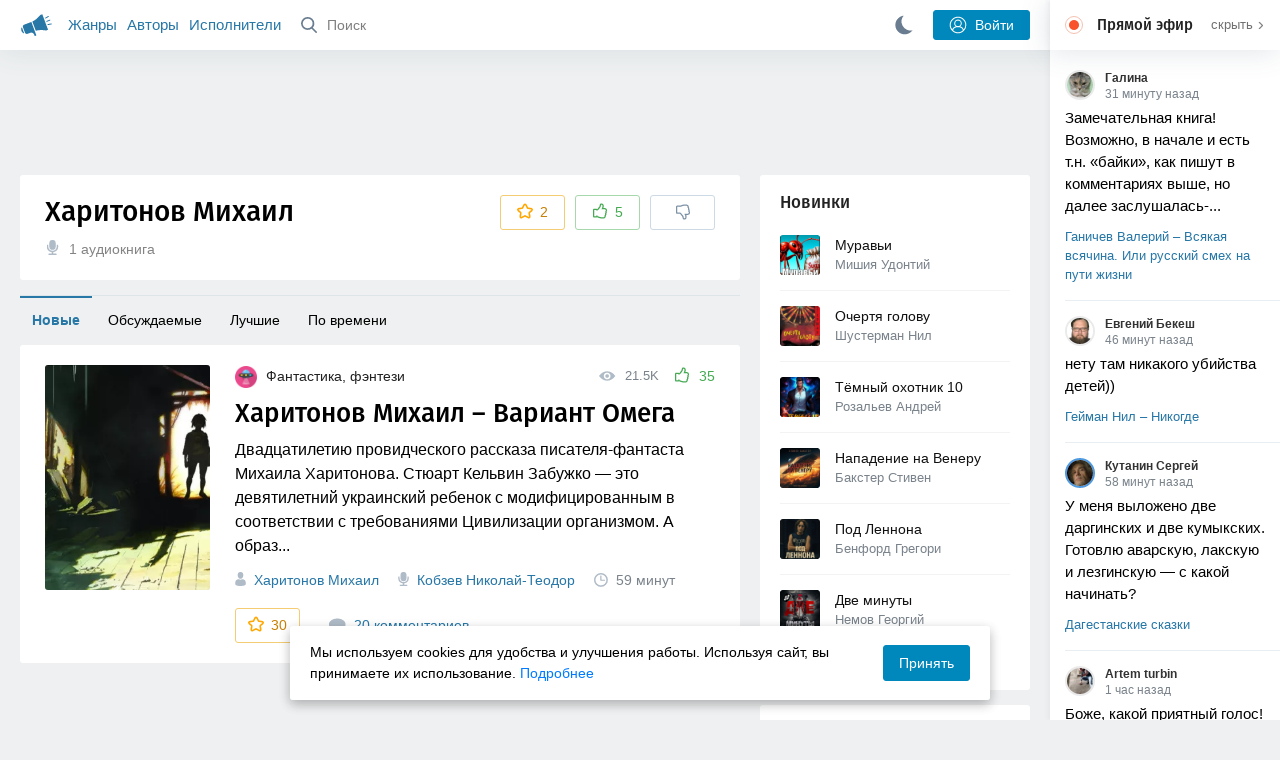

--- FILE ---
content_type: text/html; charset=utf-8
request_url: https://akniga.org/author/%D0%A5%D0%B0%D1%80%D0%B8%D1%82%D0%BE%D0%BD%D0%BE%D0%B2%20%D0%9C%D0%B8%D1%85%D0%B0%D0%B8%D0%BB
body_size: 19806
content:
<!doctype html>
<html>


            
            

                    

        
                                
        
            



<head>
    
        <meta charset="utf-8">
        <meta name="description" content="Харитонов Михаил. Аудиокниги автора, которые можно слушать онлайн. Вариант Омега ">
        <meta name="keywords" content="Харитонов Михаил, аудиокниги, слушать онлайн, скачать бесплатно">
        <meta name="viewport" content="width=device-width, initial-scale=1.0, viewport-fit=cover, user-scalable=no">
        <meta name="robots" content="index,follow">
        <meta name="theme-color" content="#426380">

        <title>Харитонов Михаил - слушать аудиокниги автора онлайн</title>

        
        
        
                    <link rel="canonical" href="https://akniga.org/author/Харитонов Михаил/" />
        
        
        
        <link rel="preload" href="https://akniga.org/application/frontend/skin/acl/assets/fonts/firaSans-medium.woff2" as="font" crossorigin="crossorigin" type="font/woff2">
    
    <link rel="stylesheet" type="text/css" href="https://akniga.org/application/tmp/templates/cache/acl/4379279ed3d1db5d4930abf0187a6c4e.css?v=112" />

    
                        <link rel="preload" as="image" href="https://akniga.org/uploads/media/topic/2023/04/04/19/preview/fa32538c06a6aaa6e1bb_252x350crop.jpg">
                    <link rel="search" type="application/opensearchdescription+xml" href="https://akniga.org/search/opensearch/" title="Аудиокниги Клуб - Слушаем Онлайн!" />
    <script>(function(window, document, undefined) {var DOMReady = function(onInteractive, onComplete) {document.onreadystatechange = function() {var state = document.readyState;if (state === 'interactive' && onInteractive !== undefined) {onInteractive();}if (state === 'complete' && onComplete !== undefined) {onComplete();}};};var loadSymbols = function (callback) {var req = new XMLHttpRequest();req.onload = function (e) {var svgContainer = document.createElement('div');var svg = document.implementation.createHTMLDocument('');svgContainer.style.position = 'absolute';svgContainer.style.width = 0;svgContainer.style.height = 0;svgContainer.style.overflow = 'hidden';svgContainer.style.zIndex = -9999;svg.body.innerHTML = e.target.response;svgContainer.appendChild(svg.body.firstElementChild);document.body.appendChild(svgContainer);svg = null;if (callback!==undefined) callback();};req.open('GET', 'https://akniga.org/application/frontend/skin/acl/assets/symbols_v2.svg?v4', true);req.responseType = 'text';req.send();};DOMReady(function() {loadSymbols(function() {});});})(window, document);</script>
    <style type="text/css">@font-face {font-family:'Fira Sans';font-display: swap;font-style:normal;font-weight:500;src:url(https://akniga.org/application/frontend/skin/acl/assets/fonts/firaSans-medium.eot);src:local("Fira Sans Medium"),local("FiraSans-Medium"),url(https://akniga.org/application/frontend/skin/acl/assets/fonts/firaSans-medium.eot?#iefix) format("embedded-opentype"),url(https://akniga.org/application/frontend/skin/acl/assets/fonts/firaSans-medium.woff2) format("woff2"),url(https://akniga.org/application/frontend/skin/acl/assets/fonts/firaSans-medium.woff) format("woff"),url(https://akniga.org/application/frontend/skin/acl/assets/fonts/FiraSans/firaSans-medium.ttf) format("truetype")}</style>


        <link rel="shortcut icon" href="https://akniga.org/application/frontend/skin/acl/assets/images/favicons/favicon.ico?v3">
        <link rel="manifest" href="https://akniga.org/application/frontend/skin/acl/assets/manifest.json?v7">

        
    

                                        
            <script src="https://cdn.adfinity.pro/code/akniga.org/adfinity.js" async></script>
                    <script type="text/javascript">
            (function(e, x, pe, r, i, me, nt){
            e[i]=e[i]||function(){(e[i].a=e[i].a||[]).push(arguments)},
            me=x.createElement(pe),me.async=1,me.src=r,nt=x.getElementsByTagName(pe)[0],me.addEventListener('error',function(){function cb(t){t=t[t.length-1],'function'==typeof t&&t({flags:{}})};Array.isArray(e[i].a)&&e[i].a.forEach(cb);e[i]=function(){cb(arguments)}}),nt.parentNode.insertBefore(me,nt)})
            (window, document, 'script', 'https://abt.s3.yandex.net/expjs/latest/exp.js', 'ymab');
            ymab('metrika.22013362', 'init'/*, {clientFeatures}, {callback}*/);
            </script>
                  
    

    

    <link rel="apple-touch-icon" href="https://akniga.org/application/frontend/skin/acl/assets/images/logo-square.png">


    <meta property="og:title" content="Харитонов Михаил - слушать аудиокниги автора онлайн" />
<meta property="og:type" content="website" />
<meta property="og:image" content="https://akniga.org/application/frontend/skin/acl/og-default.jpg" />
<meta property="og:url" content="https://akniga.org/author/Харитонов Михаил" />
<meta property="og:site_name" content="Аудиокниги Клуб - Слушаем Онлайн!" />
<script type="text/javascript">
    var REALTIME_OPTIONS = {
        server_address: 'https://realtime.akniga.org:9293/realtime',
        client_timeout: 120
    };
</script><script type="text/javascript">
    var TALK_OPTIONS = {
        current_user_realtime_channel: '',
        comment_live_block_realtime_channel: 'comment_live_block'
    };
</script>

</head>


    
    

<body class="layout layout--user-role-guest layout--user-role-not-admin  " >
    
    

    
    
    
    

<header class="header__main" data-shop="1">

  <div class="container__main">

    <a href="https://akniga.org/" class="logo__main">
      
      <svg class="icon icon-logo" viewBox="0 0 512 512"><path d="M315.015 84.967s-62.876 78.464-123.742 101.181l53.838 144.319c60.873-22.697 159.7-4.791 159.7-4.791l30.703-11.454-89.796-240.71-30.703 11.455zM22.92 331.154c9.712 25.011 27.728 41.285 40.64 36.468l-33.814-90.643c-12.912 4.817-15.868 28.914-6.826 54.175zM168.344 196.415l-103.9 38.76c-16.327 6.091-24.926 22.941-18.835 39.268l31.599 84.706c6.091 16.327 23.892 24.145 40.219 18.054l42.543-15.871.002.006c0-.001.045-.021.178-.071 22.665-8.455 47.561 2.216 57.634 23.673l.326-.122 10.321 27.668 25.823-9.633-78.049-209.221c-2.971.484-5.392 1.862-7.861 2.783z"/><path d="M469.759 163.819c1.325 3.551-.497 7.54-4.047 8.864l-47.957 17.89c-3.551 1.325-7.54-.497-8.864-4.047l-.344-.922c-1.325-3.551.497-7.54 4.047-8.864l47.957-17.89c3.551-1.325 7.54.497 8.864 4.047l.344.922zM446.947 103.983c1.953 3.248.893 7.503-2.355 9.456l-43.868 26.373c-3.248 1.953-7.503.893-9.456-2.355l-.507-.844c-1.953-3.248-.893-7.503 2.355-9.456l43.868-26.373c3.248-1.953 7.503-.893 9.456 2.355l.507.844zM491.366 223.053c-.652-3.733-4.239-6.255-7.973-5.603l-50.423 8.802c-3.733.652-6.255 4.239-5.603 7.973l.169.97c.652 3.733 4.239 6.255 7.973 5.603l50.423-8.802c3.733-.652 6.255-4.239 5.603-7.973l-.169-.97z"/></svg>

    </a>

    <div class="menu__mobile js-events-counter">
      
      <svg class="icon" viewBox="0 0 7 4"><path d="M3.5 2.621L5.977.145a.504.504 0 0 1 .705.001.494.494 0 0 1 .002.706L3.852 3.684a.493.493 0 0 1-.354.143.47.47 0 0 1-.35-.143L.316.852A.504.504 0 0 1 .318.146a.494.494 0 0 1 .705-.001L3.5 2.62z"/></svg>
            <span class="bubble pj-update hidden">0</span>
    </div>

    <div class="header-title item__mobile">
      <span class="header-title-text">Автор</span>
      
      <svg class="icon scroll-to-top" viewBox="0 0 1792 1792"><path d="M1675 971q0 51-37 90l-75 75q-38 38-91 38-54 0-90-38l-294-293v704q0 52-37.5 84.5T960 1664H832q-53 0-90.5-32.5T704 1547V843l-294 293q-36 38-90 38t-90-38l-75-75q-38-38-38-90 0-53 38-91l651-651q35-37 90-37 54 0 91 37l651 651q37 39 37 91z"/></svg>
    </div>

    <div class="menu__nav">
         <div class="container__remaining-width">
            <a href="https://akniga.org/sections/">Жанры</a>
            <a href="https://akniga.org/authors/">Авторы</a>
            <a href="https://akniga.org/performers/">Исполнители</a>
         </div>
           <form action="https://akniga.org/search/books" method="get" class="ls-search-form menu__search js-menu-search">
             <button type="submit" class="button-search">
               
               <svg class="icon icon-search" viewBox="0 0 14 14"><g><g transform="translate(-69 -18)"><path d="M82.77 31.8a.77.77 0 0 1-.53.2c-.21 0-.4-.08-.55-.23l-3.48-3.49a5.94 5.94 0 0 1-3.36 1.02A5.76 5.76 0 0 1 69 23.65 5.76 5.76 0 0 1 74.85 18a5.76 5.76 0 0 1 5.86 5.65c0 1.34-.49 2.62-1.37 3.64l3.45 3.46c.29.3.28.76-.02 1.04zm-12.24-8.15c0 2.3 1.94 4.18 4.32 4.18a4.26 4.26 0 0 0 4.33-4.18c0-2.3-1.94-4.18-4.33-4.18a4.26 4.26 0 0 0-4.32 4.18z" /></g></g></svg>
             </button>
             <input type="text" class="ls-field-input ls-search-form-input" name ='q' placeholder="Поиск"></input>
             <div class="button-close">
               <svg class="icon icon-close" xmlns="http://www.w3.org/2000/svg"><use xlink:href="#close-button"></use></svg>
             </div>
         </form>


         
         
         <div class="button-comments item__mobile">
           
           <svg class="icon icon-comments" viewBox="0 0 17 14"><path d="M15.48 2.9A7.5 7.5 0 0 0 12.46.78 10.9 10.9 0 0 0 8.29 0C6.8 0 5.4.26 4.13.78A7.5 7.5 0 0 0 1.1 2.9a4.38 4.38 0 0 0-.27 5.5c.56.8 1.32 1.46 2.29 2a5.76 5.76 0 0 1-1.08 2.06 146.05 146.05 0 0 0-.68.74l-.06.08-.06.08c-.03.04-.05.07-.04.08l-.02.1c-.02.04-.01.08 0 .1.03.12.08.2.15.26.08.07.16.1.25.1a10.17 10.17 0 0 0 5.36-2.4c.46.04.91.07 1.34.07 1.51 0 2.9-.26 4.17-.78a7.5 7.5 0 0 0 3.02-2.13 4.5 4.5 0 0 0 1.1-2.93 4.5 4.5 0 0 0-1.1-2.93z" fill-rule="nonzero"/></svg>

          </div>
    </div>

      
    <div class="search__content" style="display: none;"></div>

        <div class="button--login ls-button ls-button-submit js-button-login pull-right">
      <svg class="icon icon-user" xmlns="http://www.w3.org/2000/svg"><use xlink:href="#user-button"></use></svg>
      Войти
    </div>
    <div class="menu__icons">
      <a href="#" title="Ночная тема" class="link__book button--night">
        <svg class="icon icon--moon" xmlns="http://www.w3.org/2000/svg"><use xlink:href="#moon"></use></svg>
      </a>
    </div>
      </div>
  <div class="caption--show js-side-hide"><svg class="icon icon-arrow-left" xmlns="http://www.w3.org/2000/svg"><use xlink:href="#arrow-small"></use></svg> Эфир</div>
</header>




<div class="player__wrapper--fade"></div>
<div id="privacy-banner" class="privacy-banner-desktop">
    <div class="privacy-text">
    Мы используем cookies для удобства и улучшения работы. Используя сайт, вы принимаете их использование.
    <a href="/page/policy/" target="_blank">Подробнее</a>
    </div>
    <button class="ls-button ls-button--primary js-privacy-accept">Принять</button>
</div>
<div class="navbar">
  
  <div id="privacy-banner" >
    <div class="privacy-text">
    Мы используем cookies для удобства и улучшения работы. Используя сайт, вы принимаете их использование.
    <a href="/page/policy/" target="_blank">Подробнее</a>
    </div>
    <button class="ls-button ls-button--primary js-privacy-accept">Принять</button>
</div>

  <div class="menu__player--wrapper unloaded">
      <a class="link__action link__backtobook item__mobile tap-link"  href="#">
        <svg class="icon icon-arrow-left" xmlns="http://www.w3.org/2000/svg"><use xlink:href="#arrow-small"></use></svg>
        К описанию
      </a>
      <div class="link__close item__mobile js-close-player">
        <svg class="icon icon-close" xmlns="http://www.w3.org/2000/svg"><use xlink:href="#close-button"></use></svg>
      </div>
      <div class="player__wrapper ">
        <div class="container__remaining-width player__sliders">
            <div class="player__volume">
              <svg class="icon" xmlns="http://www.w3.org/2000/svg"><use xlink:href="#volume"></use></svg>
              <span class="volume_value">100%</span>
              <span class="player__slider"></span>
            </div>
            <div class="player__speed">
              <span class="speed_value">1x</span>
              <span class="player__slider"></span>
            </div>
            <div class="player__timer">
              <svg class="icon" xmlns="http://www.w3.org/2000/svg"><use xlink:href="#timer"></use></svg>
            </div>
        </div>
        <div class="container__remaining-width player__desktop">
            <div class="player__picture button__player--play">
              <svg class="icon icon-pause" xmlns="http://www.w3.org/2000/svg"><use xlink:href="#pause_button_c"></use></svg>
              <svg class="icon icon-play" xmlns="http://www.w3.org/2000/svg"><use xlink:href="#play_button_c"></use></svg>
              
            </div>
            <div class="player__title">
            <span class="player__title--main">
                <span class="wrapper"></span>
            <span class="player__title--small book--chapter-current"></span>
            </div>
        </div>
          </div>
      <div class="menu__player--menu"></div>
    <div class="menu__player--block">
      <div class="menu__player--content">
        <div class="menu__player--content-small">
            <div class="tooltips"></div>
            <span class="book--chapter-current-title"></span>

            <div class="book__player--progress">
              <span class="menu__player--content--time player-time-current">00:00</span>
              <span class="menu__player--content--time player-time-duration">--:--</span>
              <span class="progress__bar progress__bar--player"></span>
            </div>
            <div class="jpl empty">
              <audio preload="auto"></audio>
            </div>
            <div class="full-width player--buttons">
              <button class="button__player button__player--back">
                <svg class="icon" xmlns="http://www.w3.org/2000/svg"><use xlink:href="#chapter_skip_back"></use></svg>
              </button>
              <button class="button__player button__player--back-text">
                <svg class="icon" xmlns="http://www.w3.org/2000/svg"><use xlink:href="#time_skip_back"></use></svg>
                <span>15 c</span>
              </button>
              <button class="button__player button__player--play">
                <svg class="icon icon-play" xmlns="http://www.w3.org/2000/svg"><use xlink:href="#play_button"></use></svg>
                <svg class="icon   icon-pause" xmlns="http://www.w3.org/2000/svg"><use xlink:href="#pause_button"></use></svg>
                
              </button>
              <button class="button__player button__player--forward-text">
                <span>15 c</span>
                <svg class="icon" xmlns="http://www.w3.org/2000/svg"><use xlink:href="#time_skip_forward"></use></svg>
              </button>
              <button class="button__player button__player--forward">
                <svg class="icon" xmlns="http://www.w3.org/2000/svg"><use xlink:href="#chapter_skip_forward"></use></svg>
              </button>
            </div>
          </div>
          <div class="full-width">
            <div class="container__remaining-width pull-left js-book-data"></div>
            <a class="ls-button link__backtobook item__desktop" href="#">
              <svg class="icon icon--history" xmlns="http://www.w3.org/2000/svg"><use xlink:href="#contents"></use></svg>
              К описанию
            </a>
            <div class="container__remaining-width">
              <button class="button__open full-width">Главы
                <svg class="icon icon-arrow" xmlns="http://www.w3.org/2000/svg"><use xlink:href="#arrow-small"></use></svg>
              </button>
            </div>
          </div>
          <div class="full-width menu__player--content-chapters player--chapters">
            <div class="mobile__title--chapters">Список глав</div>
                  <div class="mobile__button--close mobile__button--close--chapters">
                    <svg class="icon icon-close" xmlns="http://www.w3.org/2000/svg"><use xlink:href="#close-button"></use></svg>
                  </div>
                  <div class="global__popup--content">
                    <div class="chapter__default">
                    <div class="chapter__default--time">--:--</div>
                    <div class="chapter__default--title"></div>
                    </div>
                  </div>
          </div>
        </div>
    </div>
  </div>
  <div class="player__wrapper--bar unloaded">
    <div class="player__wrapper--bar--image button__player--play">
      <div class="player__picture"></div>
      <svg class="icon icon-pause" xmlns="http://www.w3.org/2000/svg"><use xlink:href="#pause_button_c"></use></svg>
      <svg class="icon icon-play" xmlns="http://www.w3.org/2000/svg"><use xlink:href="#play_button_c"></use></svg>
      <div class="percent-number"><span></span></div>
      
  </div>
  <div>
    <span class="player__wrapper--bar--caption"></span>
    <span class="player__wrapper--bar--author"></span>
  </div>
  
  <svg class="icon button-open icon-arrow-up" xmlns="http://www.w3.org/2000/svg"><use xlink:href="#arrow-small"></use></svg>
</div>
</div>



<div class="mobile__popup mobile__popup--speed">
     <div class="mobile__popup--content">
       <span class="mobile__popup--content--caption">Скорость чтения</span>
       <span class="mobile__popup--speed--slider progress__bar"></span>
       <div class="speed_controls">
         <span val="minus" class="speed__control icon-minus"><svg class="icon" xmlns="http://www.w3.org/2000/svg"><use xlink:href="#minus-icon"></use></svg></span>
         <span class="speed_value">1x</span>
         <span val="plus" class="speed__control icon-plus"><svg class="icon" xmlns="http://www.w3.org/2000/svg"><use xlink:href="#plus-icon"></use></svg></span>
      </div>
   </div>
   <div class="mobile__popup--button mobile__popup--button--save">
        Сохранить изменения
   </div>
</div>

<div class="mobile__popup mobile__popup--timer">
     <div class="mobile__popup--content">
       <span class="mobile__popup--content--caption">Таймер сна</span>
     <span class="mobile__popup--content--caption-small">Чтение остановится через</span>
     <div class="timer__wrapper">
        <div class="timer__wrapper__wrapper timer__hours" data-val="0">
          <span val="minus" class="timer__control icon-minus"><svg class="icon" xmlns="http://www.w3.org/2000/svg"><use xlink:href="#minus-icon"></use></svg></span>
          <span val="plus" class="timer__control icon-plus"><svg class="icon" xmlns="http://www.w3.org/2000/svg"><use xlink:href="#plus-icon"></use></svg></span>
          <span class="timer__text ">0 <span>часов</span></span>
        </div>
        <div class="timer__wrapper__wrapper timer__minutes" data-val="20">
          <span val="minus" class="timer__control icon-minus"><svg class="icon" xmlns="http://www.w3.org/2000/svg"><use xlink:href="#minus-icon"></use></svg></span>
          <span val="plus" class="timer__control icon-plus"><svg class="icon" xmlns="http://www.w3.org/2000/svg"><use xlink:href="#plus-icon"></use></svg></span>
          <span class="timer__text">20 <span>минут</span></span>
        </div>
     </div>
     <span class="mobile__popup--content--button button-start">Включить таймер</span>
   </div>
   
     <div class="mobile__popup--button mobile__button--close">
        Закрыть
   </div>
</div>




    
    <main class="container__main">
      
        
                     



<div class="container__ad ad1">
  <noindex>
                    <div class="adfinity_block_16264"></div>
              </noindex>
</div>

                    

          <div class="content__main__articles  ">

              

              
              

              
<div class="content__main__book--item content__main__articles--header">
    <h1>Харитонов Михаил</h1>

  <div class="desc">
    <svg class="icon" xmlns="http://www.w3.org/2000/svg"><use xlink:href="#performer"></use></svg>
    1 аудиокнига
  </div>

  <div class="cover__wrapper--buttons">
  








    


<div class="ls-counter ls-favourite ls-favourite--has-counter   layout-favourite js-favourite-author"
     data-param-i-target-id="40833"
     data-type="author"
     title="Добавить в избранное"
     >

    
      <svg class="icon icon-star" xmlns="http://www.w3.org/2000/svg"><use xmlns:xlink="http://www.w3.org/1999/xlink" xlink:href="#star_empty"></use></svg>
      
      <span class="counter-number ls-favourite-count js-favourite-count" >
        2
      </span>
</div>

  














                
    
        

    


<div class="ls-vote ls-vote-body ls-vote--count-positive ls-vote--not-voted ls-vote--locked ls-vote--guest ls-vote--guest ls-vote--default  js-vote-author"  data-param-i-target-id="40833" data-type="author">
    
        
            
              
              

                <div class="ls-vote-item ls-vote-item-up  ls-counter " title="" data-vote-value="1">
                  <svg class="icon" xmlns="http://www.w3.org/2000/svg"><use xlink:href="#like_empty"></use></svg>
                  <span class="counter-number js-vote-rating-up">5</span>
                </div>
                

              
                              <div class="ls-vote-item ls-vote-item-down  ls-counter " title="" data-vote-value="-1">
                  <svg class="icon" xmlns="http://www.w3.org/2000/svg"><use xlink:href="#dislike_empty"></use></svg>
                                  </div>
              
              

        
</div>

  </div>

    </div>

              
              
              
                                




    
    


                

    




    <div class="ls-nav ls-nav--root  articles__selector ls-clearfix" data-slideout-ignore >
                    
                                                                        












      <a href="https://akniga.org/author/Харитонов Михаил/"  class="ls-nav-item   article--active"  role="menuitem"
        >

            
            
            
            Новые

            
            
      </a>
    
        
            </li>

                                                                    
                                                                        












      <a href="https://akniga.org/author/Харитонов Михаил/discussed/"  class="ls-nav-item  "  role="menuitem"
        >

            
            
            
            Обсуждаемые

            
            
      </a>
    
        
            </li>

                                                                    
                                                                        












      <a href="https://akniga.org/author/Харитонов Михаил/top/"  class="ls-nav-item  "  role="menuitem"
        >

            
            
            
            Лучшие

            
            
      </a>
    
        
            </li>

                                                                    
                                                                        












      <a href="https://akniga.org/author/Харитонов Михаил/duration/"  class="ls-nav-item  "  role="menuitem"
        >

            
            
            
            По времени

            
            
      </a>
    
        
            </li>

                                                            </div>

              
                                    
                                                                                    
                                                        
                        
                                                                
                                            
                                                            

              
              
  


            











<div class="content__main__articles--item
"
data-id="50767" data-bid="78378">

    			<div class="container__remaining-width article--cover pull-left" oncontextmenu="return false;">
                <a href="https://akniga.org/haritonov-mihail-variant-omega">
          <img src="https://akniga.org/uploads/media/topic/2023/04/04/19/preview/fa32538c06a6aaa6e1bb_252x350crop.jpg" alt="Вариант Омега " />
        </a>
		  </div>
    
    <div class="container__remaining-width">
                			<div class="articles__item--topline">
                    <a href="https://akniga.org/section/fantasy/" class="section__title">
            <img width="22" height="22" src="https://akniga.org/uploads/images/blogs/000/000/021/2019/03/23/avatar-blog-21_48x48crop.png" />            Фантастика, фэнтези
          </a>

          
          
            
            <!--  -->

                            
                
                                                        <span class="ls-vote-items right--side">
                                            <span class="ls-vote-item-up ls-counter inline-counter">
                         <svg class="icon" xmlns="http://www.w3.org/2000/svg"><use xlink:href="#like_empty"></use></svg>
                         <span class="counter-number">35</span>
                      </span>
                                              
                     </span>
                                  
                  
                                    <span class="link__action--label link__action--label--views ls-vote-items item__desktop right--side">
                    <svg class="icon" xmlns="http://www.w3.org/2000/svg"><use xlink:href="#views"></use></svg>
                    21.5K
                  </span>
                                    
                                    
                                    
                                  			</div>

      

		<a href="https://akniga.org/haritonov-mihail-variant-omega" class="content__article-main-link tap-link ">
      <h2 class="caption__article-main">
              Харитонов Михаил – Вариант Омега
      </h2>
      			<span class="description__article-main ">
                        
        Двадцатилетию провидческого рассказа писателя-фантаста Михаила Харитонова. Стюарт Кельвин Забужко — это девятилетний украинский ребенок с модифицированным в соответствии с требованиями Цивилизации организмом. А образ...
      </span>

                </a>
    
    
		<div class="additional-info ">
            <div class="oneline">
                         <span class="link__action link__action--author">
           <svg class="icon" xmlns="http://www.w3.org/2000/svg"><use xlink:href="#author"></use></svg>
           <a href="https://akniga.org/author/Харитонов Михаил/">Харитонов Михаил</a>          </span>
        </span>
                          				<span class="link__action link__action--author">
            <svg class="icon" xmlns="http://www.w3.org/2000/svg"><use xlink:href="#performer"></use></svg>
            <a href="https://akniga.org/performer/Кобзев Николай-Теодор/">Кобзев Николай-Теодор</a>           </span>
                          <span class="link__action link__action--label link__action--label--time">
            <svg class="icon" xmlns="http://www.w3.org/2000/svg"><use xlink:href="#clock"></use></svg>
            <span class="hours"></span> <span class="minutes">59 минут</span>
          </span>
                      </div>
             <div class="full-width link__action--favourite">
               








    


<div class="ls-counter ls-favourite ls-favourite--has-counter   js-favourite-topic ls-topic-favourite"
     data-param-i-target-id="50767"
     data-type=""
     title="Добавить в избранное"
     >

    
      <svg class="icon icon-star" xmlns="http://www.w3.org/2000/svg"><use xmlns:xlink="http://www.w3.org/1999/xlink" xlink:href="#star_empty"></use></svg>
      
      <span class="counter-number ls-favourite-count js-favourite-count" >
        30
      </span>
</div>

       				 <a href="https://akniga.org/haritonov-mihail-variant-omega#comments" class="link__action link__action--comment ">
           <svg class="icon icon-comments" xmlns="http://www.w3.org/2000/svg"><use xlink:href="#comments-icon"></use></svg>
                       20 комментариев
                              </a>

         
      </div>
		</div>

    
	</div>
</div>

            
    











  

<noindex>
<div class="container__ad ad3">
                     <div class="adfinity_block_16275"></div>
            </div>
</noindex>



              
          </div>
          
                      <div class="content__main__side--wrapper">
                <div class="content__main__side--item">
  <span class="caption__side">Новинки</span>
  <div>
            

<div class="content__main__side--item--item js-title-topic" title="«Одинокий интеллигентный мужчина без вредных привычек снимет недорого комнату в коммунальной квартире. Порядок и своевременная оплата...">
    <a href="https://akniga.org/mishiya-udontiy-muravi" class="content__main__book--item--small tap-link">
      <img alt="Муравьи" src="https://akniga.org/uploads/media/topic/2026/01/13/21/preview/0ca533aaa2649fa0075a_100x100crop.jpg" />
      <div class="caption-wrapper">
        <span class="caption">Муравьи</span>
                  <span class="author">Мишия Удонтий</span>
              </div>
  </a>
</div>

            

<div class="content__main__side--item--item js-title-topic" title="Шестнадцатилетний Блейк и его младший брат Квин — полные противоположности. Блейк ответственный, и ему приходится глаз не спускать с безбашенного...">
    <a href="https://akniga.org/shusterman-nil-ochertya-golovu" class="content__main__book--item--small tap-link">
      <img alt="Очертя голову" src="https://akniga.org/uploads/media/topic/2026/01/18/15/preview/d019010a7427d1cac8b3_100x100crop.jpg" />
      <div class="caption-wrapper">
        <span class="caption">Очертя голову</span>
                  <span class="author">Шустерман Нил</span>
              </div>
  </a>
</div>

            

<div class="content__main__side--item--item js-title-topic" title="«Следуй Кодексу, и на том свете отоспишься!» — говорили они. 
«Отпуск длиною в целую жизнь!» — говорили они. 
Что ж, вот и пришёл мой черёд...">
    <a href="https://akniga.org/rozalev-andrey-temnyy-ohotnik-10" class="content__main__book--item--small tap-link">
      <img alt="Тёмный охотник 10" src="https://akniga.org/uploads/media/topic/2026/01/19/13/preview/b1a6d13808a57a430ca2_100x100crop.jpg" />
      <div class="caption-wrapper">
        <span class="caption">Тёмный охотник 10</span>
                  <span class="author">Розальев Андрей</span>
              </div>
  </a>
</div>

            

<div class="content__main__side--item--item js-title-topic" title="К нашей планете приближается инопланетный космический корабль. Человечество с тревогой ожидает этой встречи. Мир разделился во мнениях, чем...">
    <a href="https://akniga.org/bakster-stiven-napadenie-na-veneru" class="content__main__book--item--small tap-link">
      <img alt="Нападение на Венеру" src="https://akniga.org/uploads/media/topic/2026/01/17/08/preview/f8d8088877da76393c26_100x100crop.jpg" />
      <div class="caption-wrapper">
        <span class="caption">Нападение на Венеру</span>
                  <span class="author">Бакстер Стивен</span>
              </div>
  </a>
</div>

            

<div class="content__main__side--item--item js-title-topic" title="Джон Леннон был для Филдинга не просто кумиром. Он мечтал стать им и жить его жизнью, наслаждаясь и купаясь в лучах славы. С этой целью он создал...">
    <a href="https://akniga.org/benford-gregori-pod-lennona" class="content__main__book--item--small tap-link">
      <img alt="Под Леннона" src="https://akniga.org/uploads/media/topic/2026/01/18/12/preview/4e9feb75d70608a349cc_100x100crop.jpg" />
      <div class="caption-wrapper">
        <span class="caption">Под Леннона</span>
                  <span class="author">Бенфорд Грегори</span>
              </div>
  </a>
</div>

            

<div class="content__main__side--item--item js-title-topic" title="Это история о человеке, который овладел древним боевым искусством и использует его, чтобы бороться со злом и судьбой. Он пытается изменить прошлое,...">
    <a href="https://akniga.org/nemov-georgiy-dve-minuty" class="content__main__book--item--small tap-link">
      <img alt="Две минуты" src="https://akniga.org/uploads/media/topic/2026/01/18/11/preview/d8247505df5186a481d9_100x100crop.png" />
      <div class="caption-wrapper">
        <span class="caption">Две минуты</span>
                  <span class="author">Немов Георгий</span>
              </div>
  </a>
</div>

      </div>
  
<a href="https://akniga.org/index/" class="link__action link__action--showall">Показать все книги
  <svg class="icon icon-arrow icon-arrow-right" xmlns="http://www.w3.org/2000/svg"><use xlink:href="#arrow-small"></use></svg>
</a>

</div>



<div class="content__main__side--item ">
  <span class="caption__side">Интересное за неделю</span>
  <div>
            

<div class="content__main__side--item--item js-title-topic" title="Самое знаменитое произведение Нила Геймана, современного британского автора фэнтези. Роман о живущих в США богах, старых и новых, об их войне и о...">
    <a href="https://akniga.org/geyman-nil-amerikanskie-bogi-1" class="content__main__book--item--small tap-link">
      <img alt="Американские боги" src="https://akniga.org/uploads/media/topic/2026/01/14/12/preview/90f13586e71e9745694d_100x100crop.jpg" />
      <div class="caption-wrapper">
        <span class="caption">Американские боги</span>
                  <span class="author">Гейман Нил</span>
              </div>
  </a>
</div>

            

<div class="content__main__side--item--item js-title-topic" title="В небольшом рабочем городке пропадают четверо подростков. В какой-то момент убитые горем родители понимают, что все нити в странном исчезновении...">
    <a href="https://akniga.org/lev-stepanov-tayna-shahty-proletarskoy" class="content__main__book--item--small tap-link">
      <img alt="Тайна шахты "Пролетарская"" src="https://akniga.org/uploads/media/topic/2026/01/12/16/preview/02b33492b84c87950b61_100x100crop.jpg" />
      <div class="caption-wrapper">
        <span class="caption">Тайна шахты "Пролетарская"</span>
                  <span class="author">Степанов Лев</span>
              </div>
  </a>
</div>

            

<div class="content__main__side--item--item js-title-topic" title="Борис Ершов и Дима Миронов вытащили друг друга из чеченского ада в конце девяностых. Спустя годы они встречаются снова. Борис — одинокий инвалид,...">
    <a href="https://akniga.org/andreev-roman-rzhavye-gilzy" class="content__main__book--item--small tap-link">
      <img alt="Ржавые гильзы" src="https://akniga.org/uploads/media/topic/2026/01/12/16/preview/6e98721c839b8754d6f3_100x100crop.jpg" />
      <div class="caption-wrapper">
        <span class="caption">Ржавые гильзы</span>
                  <span class="author">Андреев Роман</span>
              </div>
  </a>
</div>

            

<div class="content__main__side--item--item js-title-topic" title="Сару находят мёртвой в уединенном домике в лесу. Кто же виновен в её смерти? Сару многие ненавидели, но кто отважился на убийство?">
    <a href="https://akniga.org/tisler-sabina-obitel-zla" class="content__main__book--item--small tap-link">
      <img alt="Обитель зла" src="https://akniga.org/uploads/media/topic/2026/01/17/08/preview/dd5c7a820ab12d5dec39_100x100crop.jpg" />
      <div class="caption-wrapper">
        <span class="caption">Обитель зла</span>
                  <span class="author">Тислер Сабина</span>
              </div>
  </a>
</div>

            

<div class="content__main__side--item--item js-title-topic" title="«Летящий сквозь ночь» медленно рассекает броню космической тьмы, продвигаясь сквозь безмолвие Вселенной в поисках, возможно, древнейшей цивилизации...">
    <a href="https://akniga.org/martin-dzhordzh-letyaschie-skvoz-noch" class="content__main__book--item--small tap-link">
      <img alt="Летящие сквозь ночь" src="https://akniga.org/uploads/media/topic/2026/01/08/09/preview/c592c267e302e36b0847_100x100crop.jpg" />
      <div class="caption-wrapper">
        <span class="caption">Летящие сквозь ночь</span>
                  <span class="author">Мартин Джордж</span>
              </div>
  </a>
</div>

            

<div class="content__main__side--item--item js-title-topic" title="После ядерной катастрофы мир погружается в холод. Двое уцелевших отправляются на юг в надежде выжить, но на их пути происходит нечто совершенно...">
    <a href="https://akniga.org/maksimov-maks-kogda-idet-sneg-1" class="content__main__book--item--small tap-link">
      <img alt="Когда идет снег" src="https://akniga.org/uploads/media/topic/2026/01/10/11/preview/e1cd47207ad0dbf3e1a2_100x100crop.jpg" />
      <div class="caption-wrapper">
        <span class="caption">Когда идет снег</span>
                  <span class="author">Максимов Макс</span>
              </div>
  </a>
</div>

      </div>
  
<a href="https://akniga.org/index/top" class="link__action link__action--showall">Все лучшие
  <svg class="icon icon-arrow icon-arrow-right" xmlns="http://www.w3.org/2000/svg"><use xlink:href="#arrow-small"></use></svg>
</a>

  
</div>
<div class="content__main__side--item-sticky">


  <div class="container__ad ad--side">
                            <div class="adfinity_block_16243"></div>
            
        	<a href="https://vk.com/aknigiclub" title="Группа Вконтакте" target="_blank" rel="nofollow noreferrer noopener" class="social--link social--link-vk" style="font-size: 16px;line-height: 40px; display: block; width: 100%;background: #5b88bd;color: #fff !important;border-radius: 3px; margin-top:15px;">Группа Вконтакте</a>
	<a href="https://t.me/aknigiclub" title="Telegram @aknigiclub" target="_blank" rel="nofollow noreferrer noopener" class="social--link social--link-tg" style="font-size: 16px;line-height: 40px; display: block; width: 100%;background: #4bb0e2;color: #fff !important;border-radius: 3px; margin: 15px 0;">Канал в Telegram</a>
  </div>
  
</div>
            </div>
                      
          
          <div class="ad_floor"></div>
    </main>

    <div class="container__side">
   <div class="container__side--wrapper js-block-live">
       <span class="caption__live">
         <span class="radius"><span class="icon icon-circle"></span></span>
         <a class="caption__live--linkall" href="https://akniga.org/comments/">Прямой эфир</a>
         <span class="caption--hide js-side-hide">скрыть <svg class="icon icon-arrow-right" xmlns="http://www.w3.org/2000/svg"><use xlink:href="#arrow-small"></use></svg></span>
         <div class="container__side--button--close item__mobile">
            <svg class="icon icon-close" xmlns="http://www.w3.org/2000/svg"><use xlink:href="#close-button"></use></svg>
        </div>
       </span>
       <div class="ls-block-live-wrapper">
                     
<div class="container__side--item " data-target-id="26854">
  <div class="container__side--item-header">
       <a class="link__action" href="https://akniga.org/profile/303768-Praga/">
         
         <img class="" src="https://akniga.org/uploads/images/users/000/303/768/2019/05/04/avatar-user-303768_64x64crop.jpg?184043" />
         Галина
       </a>
       <span class="link__action--label">31 минуту назад</span>
  </div>
  <div class="container__side--item--description">
    Замечательная книга! Возможно, в начале и есть т.н. «байки», как пишут в комментариях выше, но далее заслушалась-...
    <a class="tap-link" href="https://akniga.org/ganichev-valeriy-vsyakaya-vsyachina-ili-russkiy-smeh-na-puti-zhizni?comment1716715"></a>
    <div class="link__action" >Ганичев Валерий – Всякая всячина. Или русский смех на пути жизни</div>
  </div>
</div>

            
                     
<div class="container__side--item " data-target-id="119700">
  <div class="container__side--item-header">
       <a class="link__action" href="https://akniga.org/profile/55598-EvgeniyBekesh/">
         
         <img class="" src="https://akniga.org/uploads/images/users/000/055/598/2025/10/30/avatar-user-55598_64x64crop.jpg?205503" />
         Евгений Бекеш
       </a>
       <span class="link__action--label"> 46 минут назад</span>
  </div>
  <div class="container__side--item--description">
    нету там никакого убийства детей))
    <a class="tap-link" href="https://akniga.org/geyman-nil-nikogde?comment1716714"></a>
    <div class="link__action" >Гейман Нил – Никогде</div>
  </div>
</div>

            
                     
<div class="container__side--item ls-comment--author" data-target-id="119925">
  <div class="container__side--item-header">
       <a class="link__action" href="https://akniga.org/profile/438094-Kutanin/">
         
         <img class="" src="https://akniga.org/uploads/images/users/000/438/094/2021/08/03/avatar-user-438094_64x64crop.jpg?084455" />
         Кутанин Сергей
       </a>
       <span class="link__action--label"> 58 минут назад</span>
  </div>
  <div class="container__side--item--description">
    У меня выложено две даргинских и две кумыкских. Готовлю аварскую, лакскую и лезгинскую — с какой начинать?
    <a class="tap-link" href="https://akniga.org/dagestanskie-skazki?comment1716713"></a>
    <div class="link__action" >Дагестанские сказки</div>
  </div>
</div>

            
                     
<div class="container__side--item " data-target-id="94323">
  <div class="container__side--item-header">
       <a class="link__action" href="https://akniga.org/profile/576662-Artemturbin/">
         
         <img class="" src="https://akniga.org/uploads/images/users/000/576/662/2025/09/18/avatar-user-576662_64x64crop.jpg?030000" />
         Artem turbin
       </a>
       <span class="link__action--label">1 час назад</span>
  </div>
  <div class="container__side--item--description">
    Боже, какой приятный голос! Олег, спасибо большое за работу. 
Только начал слушать, сразу понял что хочу дослушать...
    <a class="tap-link" href="https://akniga.org/govard-robert-yastreby-vostoka?comment1716712"></a>
    <div class="link__action" >Говард Роберт – Ястребы Востока</div>
  </div>
</div>

            
                     
<div class="container__side--item " data-target-id="91243">
  <div class="container__side--item-header">
       <a class="link__action" href="https://akniga.org/profile/1381467-ulyana-popenko/">
         
         <img class="" src="https://akniga.org/uploads/images/users/001/381/467/2026/01/21/avatar-user-1381467_64x64crop.png?030000" />
         Ульяна Попенко
       </a>
       <span class="link__action--label"> 2 часа назад</span>
  </div>
  <div class="container__side--item--description">
    Играла в Fallout 4 и в какой-то миссии услышала голос «Лахджы» раз 10 миссию перезапускала. Все думала что...
    <a class="tap-link" href="https://akniga.org/rudazov-aleksandr-rudazova-kseniya-pargoronskie-bayki-tom-6?comment1716710"></a>
    <div class="link__action" >Рудазов Александр, Рудазова Ксения – Паргоронские байки. Том 6</div>
  </div>
</div>

            
                     
<div class="container__side--item " data-target-id="119228">
  <div class="container__side--item-header">
       <a class="link__action" href="https://akniga.org/profile/104509-Mascha/">
         
         <img class="" src="https://akniga.org/application/frontend/skin/acl/assets/images/avatars/avatar_male_64x64crop.png" />
         Mascha
       </a>
       <span class="link__action--label"> 2 часа назад</span>
  </div>
  <div class="container__side--item--description">
    Серьёзная озабоченность писательницы настоящим и будущим человечества,; выраженная (без пафоса), изящным переложением...
    <a class="tap-link" href="https://akniga.org/bayett-antoniya-syuzen-ragnarek?comment1716709"></a>
    <div class="link__action" >Байетт Антония Сьюзен – Рагнарёк</div>
  </div>
</div>

            
                     
<div class="container__side--item " data-target-id="120053">
  <div class="container__side--item-header">
       <a class="link__action" href="https://akniga.org/profile/293312-rraptorr/">
         
         <img class="" src="https://akniga.org/uploads/images/users/000/293/312/2022/06/29/avatar-user-293312_64x64crop.png?065647" />
         RRaptoRR
       </a>
       <span class="link__action--label"> 2 часа назад</span>
  </div>
  <div class="container__side--item--description">
    Рассказ неплох, «режут глаз» только клишированные неверные представления о космическом пространстве, т.е. вопросы к...
    <a class="tap-link" href="https://akniga.org/frolov-denis-spasateli?comment1716708"></a>
    <div class="link__action" >Фролов Денис – Спасатели</div>
  </div>
</div>

            
                     
<div class="container__side--item " data-target-id="36510">
  <div class="container__side--item-header">
       <a class="link__action" href="https://akniga.org/profile/638967-MihailHeystver/">
         
         <img class="" src="https://akniga.org/uploads/images/users/000/638/967/2024/01/15/avatar-user-638967_64x64crop.jpg?014810" />
         Михаил Хействер
       </a>
       <span class="link__action--label"> 3 часа назад</span>
  </div>
  <div class="container__side--item--description">
    Тема мне зашла, и написано с юмором. Буду искать этого автора. Профессиональное чтение, слушается прекрасно.
    <a class="tap-link" href="https://akniga.org/ross-yan-basad?comment1716707"></a>
    <div class="link__action" >Росс Ян – БАСАД</div>
  </div>
</div>

            
                     
<div class="container__side--item " data-target-id="119849">
  <div class="container__side--item-header">
       <a class="link__action" href="https://akniga.org/profile/293312-rraptorr/">
         
         <img class="" src="https://akniga.org/uploads/images/users/000/293/312/2022/06/29/avatar-user-293312_64x64crop.png?065647" />
         RRaptoRR
       </a>
       <span class="link__action--label"> 4 часа назад</span>
  </div>
  <div class="container__side--item--description">
    А это точно Джорж Мартин? Обычно его рассказы интересные и не загнуты в сферу половых отношений(вообще зачем здесь...
    <a class="tap-link" href="https://akniga.org/martin-dzhordzh-letyaschie-skvoz-noch?comment1716706"></a>
    <div class="link__action" >Мартин Джордж – Летящие сквозь ночь</div>
  </div>
</div>

            
                     
<div class="container__side--item " data-target-id="43679">
  <div class="container__side--item-header">
       <a class="link__action" href="https://akniga.org/profile/321987-odd/">
         
         <img class="" src="https://akniga.org/uploads/images/users/000/321/987/2023/04/09/avatar-user-321987_64x64crop.jpg?160505" />
         odd
       </a>
       <span class="link__action--label"> 4 часа назад</span>
  </div>
  <div class="container__side--item--description">
    Книга неплохая, интересная. Но вот наличие эскалаторов на корабле, где экономят даже на освещении немного насмешило....
    <a class="tap-link" href="https://akniga.org/saymak-klifford-pokolenie-dostigshee-celi-1?comment1716705"></a>
    <div class="link__action" >Саймак Клиффорд – Поколение, достигшее цели</div>
  </div>
</div>

            
                     
<div class="container__side--item " data-target-id="101057">
  <div class="container__side--item-header">
       <a class="link__action" href="https://akniga.org/profile/518782-krotbegimot/">
         
         <img class="" src="https://akniga.org/uploads/images/users/000/518/782/2026/01/03/avatar-user-518782_64x64crop.png?051743" />
         KrotBegimot
       </a>
       <span class="link__action--label"> 5 часов назад</span>
  </div>
  <div class="container__side--item--description">
    Сверхспособность тут важна меньше, чем привычка государства превращать любое чудо в оружие. Смешно, пока не...
    <a class="tap-link" href="https://akniga.org/vonnegut-kurt-effekt-barnhauza-1?comment1716704"></a>
    <div class="link__action" >Воннегут Курт – Эффект Барнхауза</div>
  </div>
</div>

            
                     
<div class="container__side--item " data-target-id="93343">
  <div class="container__side--item-header">
       <a class="link__action" href="https://akniga.org/profile/947458-ai-koshka/">
         
         <img class="" src="https://akniga.org/uploads/images/users/000/947/458/2025/04/23/avatar-user-947458_64x64crop.jpg?044300" />
         Ai Koshka
       </a>
       <span class="link__action--label"> 5 часов назад</span>
  </div>
  <div class="container__side--item--description">
    мне понравилось тем, что странновато написано. присущая человеку ненадёжность памяти особенно в те времена, когда ты...
    <a class="tap-link" href="https://akniga.org/mevil-chayna-perepischik?comment1716703"></a>
    <div class="link__action" >Мьевиль Чайна – Переписчик</div>
  </div>
</div>

            
                     
<div class="container__side--item " data-target-id="7676">
  <div class="container__side--item-header">
       <a class="link__action" href="https://akniga.org/profile/565431-EKaRUs/">
         
         <img class="" src="https://akniga.org/uploads/images/users/000/565/431/2023/12/13/avatar-user-565431_64x64crop.jpg?081812" />
         Алексей Ганин
       </a>
       <span class="link__action--label"> 5 часов назад</span>
  </div>
  <div class="container__side--item--description">
    О, как сильно написано и реалистично о Плюшкине и старости. Я реально всё это почувствовал и увидел глазами, может...
    <a class="tap-link" href="https://akniga.org/mertvye-dushi-nikolay-gogol-radiospektakl?comment1716702"></a>
    <div class="link__action" >Гоголь Николай – Мёртвые души</div>
  </div>
</div>

            
                     
<div class="container__side--item " data-target-id="19700">
  <div class="container__side--item-header">
       <a class="link__action" href="https://akniga.org/profile/23356-Angelika/">
         
         <img class="" src="https://akniga.org/uploads/images/users/000/023/356/2022/07/19/avatar-user-23356_64x64crop.png?072609" />
         ANGELIKA
       </a>
       <span class="link__action--label"> 5 часов назад</span>
  </div>
  <div class="container__side--item--description">
    Возможно потом снова попробую послушать. Бывает…
    <a class="tap-link" href="https://akniga.org/nemirovski-iren-francuzskaya-syuita?comment1716701"></a>
    <div class="link__action" >Немировски Ирен – Французская сюита</div>
  </div>
</div>

            
                     
<div class="container__side--item " data-target-id="119554">
  <div class="container__side--item-header">
       <a class="link__action" href="https://akniga.org/profile/413360-WeeW/">
         
         <img class="" src="https://akniga.org/application/frontend/skin/acl/assets/images/avatars/avatar_male_64x64crop.png" />
         WeeW
       </a>
       <span class="link__action--label"> 5 часов назад</span>
  </div>
  <div class="container__side--item--description">
    На счёт морали. А что по вашему плохого в том, чтобы оценивать чтеца, не купив его работу?
    <a class="tap-link" href="https://akniga.org/uotts-piter-morskie-zvezdy-1?comment1716700"></a>
    <div class="link__action" >Уоттс Питер – Морские звёзды</div>
  </div>
</div>

            
                     
<div class="container__side--item " data-target-id="120067">
  <div class="container__side--item-header">
       <a class="link__action" href="https://akniga.org/profile/982073-olesya-staricyna/">
         
         <img class="" src="https://akniga.org/uploads/images/users/000/982/073/2025/05/12/avatar-user-982073_64x64crop.jpg?030000" />
         Олеся Старицына
       </a>
       <span class="link__action--label"> 5 часов назад</span>
  </div>
  <div class="container__side--item--description">
    Массовая, попсовая традиция в фильмах и книгах приучила нас к тому, что инопланетяне нападают на Америку, реже на...
    <a class="tap-link" href="https://akniga.org/bakster-stiven-napadenie-na-veneru?comment1716699"></a>
    <div class="link__action" >Бакстер Стивен – Нападение на Венеру</div>
  </div>
</div>

            
                     
<div class="container__side--item " data-target-id="119993">
  <div class="container__side--item-header">
       <a class="link__action" href="https://akniga.org/profile/672311-Aleksan_Vil/">
         
         <img class="" src="https://akniga.org/uploads/images/users/000/672/311/2025/03/03/avatar-user-672311_64x64crop.jpg?023707" />
         Aleksan_Vil
       </a>
       <span class="link__action--label"> 5 часов назад</span>
  </div>
  <div class="container__side--item--description">
    Мистика/Ужасы, никак не Фантастика… посему минус
    <a class="tap-link" href="https://akniga.org/mishiya-udontiy-muravi?comment1716698"></a>
    <div class="link__action" >Мишия Удонтий – Муравьи</div>
  </div>
</div>

            
                     
<div class="container__side--item " data-target-id="120111">
  <div class="container__side--item-header">
       <a class="link__action" href="https://akniga.org/profile/385199-EllaBella/">
         
         <img class="" src="https://akniga.org/uploads/images/users/000/385/199/2020/06/08/avatar-user-385199_64x64crop.jpg?085802" />
         Елена Elena
       </a>
       <span class="link__action--label"> 6 часов назад</span>
  </div>
  <div class="container__side--item--description">
    Ой нет¡ тут дикция совсем неудобоваримая для прослушивпния. 
Есть великолепные альтернативы. Поищите тут же «Коттедж...
    <a class="tap-link" href="https://akniga.org/kristi-agata-solovinyy-kottedzh?comment1716697"></a>
    <div class="link__action" >Кристи Агата – Соловьиный коттедж</div>
  </div>
</div>

            
                     
<div class="container__side--item " data-target-id="119961">
  <div class="container__side--item-header">
       <a class="link__action" href="https://akniga.org/profile/715702-starshenbaum-s/">
         
         <img class="" src="https://akniga.org/uploads/images/users/000/715/702/2025/01/01/avatar-user-715702_64x64crop.png?230931" />
         Старшенбаум С.
       </a>
       <span class="link__action--label"> 6 часов назад</span>
  </div>
  <div class="container__side--item--description">
    Как написано, так написано, напечатано, озвучено… Кому, какой ужас, мистику подавай-разные у всех вкусовые...
    <a class="tap-link" href="https://akniga.org/andreev-roman-rzhavye-gilzy?comment1716695"></a>
    <div class="link__action" >Андреев Роман – Ржавые гильзы</div>
  </div>
</div>

            
                     
<div class="container__side--item ls-comment--author" data-target-id="118889">
  <div class="container__side--item-header">
       <a class="link__action" href="https://akniga.org/profile/292278-abdullaev-dzhahangir/">
         
         <img class="" src="https://akniga.org/uploads/images/users/000/292/278/2025/12/11/avatar-user-292278_64x64crop.jpg?152822" />
         Абдуллаев Джахангир
       </a>
       <span class="link__action--label"> 6 часов назад</span>
  </div>
  <div class="container__side--item--description">
    «Народ, — говорите, — разный?!»  
Не-ет, что вы, сам народ не может быть разный, по определению — если это, конечно,...
    <a class="tap-link" href="https://akniga.org/abdullaev-dzhahangir-skazanie-o-sobiratele-zemel-russkih?comment1716691"></a>
    <div class="link__action" >Абдуллаев Джахангир – Сказание о Собирателе Земель Русских</div>
  </div>
</div>

            
                 </div>
           </div>
</div>


    
            
    <footer class="footer__main">
      <div class="container__main">
        <div class="left--side">
             <a href="https://akniga.org" class="link__logo">
               <svg class="icon icon-logo" xmlns="http://www.w3.org/2000/svg"><use xlink:href="#a-logo"></use></svg>
               Аудиокниги Клуб
             </a>
             <span class="link__mailto link__biblio">
               Партнер <a href="http://bibliovk.ru/" rel="nofollow noreferrer noopener" target="_blank">
                 <svg class="biblio-icon" xmlns="http://www.w3.org/2000/svg"><use xlink:href="#biblio-icon"></use></svg>
               </a>
             </span>
             <span class="link__mailto">
               <a href="https://akniga.org/page/about/" target="_blank">О проекте</a>
             </span>
             <span class="link__mailto">
              <a href="https://akniga.org/page/faq/" target="_blank">FAQ</a>
            </span>
            <span class="link__mailto">
              <a href="?use-skin=latest" rel="nofollow noopener" class="no-pjax">Новый дизайн</a>
            </span>
        </div>
        <div class="right--side">
          <a href="https://vk.com/aknigiclub" rel="nofollow noopener" target="_blank" class="button__social">
            <svg class="icon" xmlns="http://www.w3.org/2000/svg"><use xlink:href="#vkontakte-icon"></use></svg>
          </a>
          
          <a href="https://t.me/aknigiclub" rel="nofollow noopener" target="_blank" class="button__social">
            <svg class="icon" xmlns="http://www.w3.org/2000/svg"><use xlink:href="#telegram-icon"></use></svg>
          </a>
        </div>
        <div class="right--side">
           <span class="link__mailto"><a href="mailto:support@akniga.org">Написать письмо</a></span>
           <a href="mailto:support@akniga.org" class="mobile__button">Написать письмо</a>
        </div>
      </div>
    </footer>

    

    
    
    <div id="menu__mobile">
      <div class="menu__mobile--container">
        <div class="menu__mobile--container--section">
                      <span class="section__caption section__caption--guest">Авторизация</span>
            <a href="#" class="link__action js-button-login">Вход</a>
            <a href="#" onclick="location.href='https://akniga.org/auth/register/';" class="link__action">Регистрация</a>
                   </div>
        <div class="menu__mobile--container--section">
           <span class="section__caption">Разделы</span>
           <a href="https://akniga.org/sections/" class="link__action">Жанры</a>
           <a href="https://akniga.org/authors/" class="link__action">Авторы</a>
           <a href="https://akniga.org/performers/" class="link__action">Исполнители</a>
           <a href="https://akniga.org/random/" class="link__action link__random">
              <svg class="icon icon--favourite" xmlns="http://www.w3.org/2000/svg"><use xlink:href="#random-icon"></use></svg> 
              Случайная книга
           </a>
           <div class="link__action link__onoffnight button--night">Ночная тема
             <div class="onoffswitch">
                  <input type="checkbox" name="onoffswitch" class="onoffswitch-checkbox" id="onoffnight">
                  <label class="onoffswitch-label" for="onoffnight"></label>
              </div>
            </div>
        </div>
      </div>
    </div>



          <div class="updown">
        <svg class="icon icon-arrow-up" xmlns="http://www.w3.org/2000/svg"><use xlink:href="#arrow-small"></use></svg>
      </div>
    
    <script type="text/javascript"> (function(m,e,t,r,i,k,a){m[i]=m[i]||function(){(m[i].a=m[i].a||[]).push(arguments)}; m[i].l=1*new Date(); for (var j = 0; j < document.scripts.length; j++) {if (document.scripts[j].src === r) { return; }} k=e.createElement(t),a=e.getElementsByTagName(t)[0],k.async=1,k.src=r,a.parentNode.insertBefore(k,a)}) (window, document, "script", "https://mc.webvisor.org/metrika/tag_ww.js", "ym"); ym(22013362, "init", { clickmap:true, trackLinks:true, accurateTrackBounce:true, trackHash:true }); </script>
<noscript><div><img src="https://mc.yandex.ru/watch/22013362" style="position:absolute; left:-9999px;" alt="" /></div></noscript>



    
    

        <div class="popup">
    <div class="global__popup"></div>
      <div class="global__popup--window global__popup--auth">
        <div class="global__popup--caption">Вход на сайт</div>
        <div class="global__popup--button global__button--close">
           <svg class="icon icon-close" xmlns="http://www.w3.org/2000/svg"><use xlink:href="#close-button"></use></svg>
       </div>
       <div class="global__popup--content">
        





<form action="https://akniga.org/auth/login/" method="post" class="js-form-validate js-auth-login-form auth-login-form no-pjax">
    
	

	<div class="auth-buttons">
	   <div class="social_button social_button--vk js-autoopenid-auth" data-service="vkontakte" >ВКонтакте</div>
	   	   <div class="social_button social_button--fb social_button--facebook js-autoopenid-auth" data-service="facebook">Facebook</div>
	   		 <div class="social_button social_button--yandex js-autoopenid-auth" data-service="yandex">Яндекс</div>
	   <div class="social_button social_button--google js-autoopenid-auth" data-service="google">Google</div>
	</div>



    
    












    
                
    
    
    







    <div class="ls-field  ls-clearfix  "
        
        >

        
        
        
        <div class="ls-field-holder">
            
    <input type="text"     id="ls-field915758600"
    class="ls-field-input "
    value=""    name="login"    placeholder="Email"                    
        
        
        data-parsley-required="1"
            
        
        
        data-parsley-minlength="3"
        
    
 />

        </div>

        
            </div>



    
    












    
                
    
    
    







    <div class="ls-field  ls-clearfix  "
        
        >

        
        
        
        <div class="ls-field-holder">
            
    <input type="password"     id="ls-field448235278"
    class="ls-field-input "
    value=""    name="password"    placeholder="Пароль"    autocomplete="on"                
        
        
        data-parsley-required="1"
            
        
        
        data-parsley-minlength="2"
        
    
 />

        </div>

        
            </div>



    
    
    
    












    
        
    
    
    
    
    

    






    <div class="ls-field ls-field--checkbox  ls-clearfix hidden "
        
        >

        
        
        
        <div class="ls-field-holder">
            
    
    <input type="checkbox"     id="ls-field654206567"
    class="ls-field-input "
    value="1"    name="remember"                    
    
 checked />

        </div>

        
            </div>



    

            












    
    
    
    






    <input type="hidden"     id="ls-field269863539"
    class="ls-field-input "
    value="https://akniga.org/author/Харитонов Михаил"    name="return-path"                    
    
 />


    
    







<button
                    type="submit"
            value=""
                                                name="submit_login"        class="ls-button ls-button--primary  "
        >
    
    
    
    Войти

    </button>

            <div class="auth-extra">
          <a href="https://akniga.org/auth/password-reset/" class="no-pjax">Восстановить пароль</a>
          <a href="https://akniga.org/auth/register/" class="no-pjax">Регистрация</a>
        </div>
    
</form>





        <div class="line"></div>
        <div class="global__popup-info">
            Авторизуясь, вы даете согласие на обработку персональных данных.
        </div>
       </div>
     </div>
    </div>
    
    


<div class="popup">
<div class="global__popup "></div>
  <div class="global__popup--window global__popup--subscribe "">
    <div class="global__popup--caption">Оформите подписку</br>и получите</div>
        <div class="global__popup--button global__button--close">
       <svg class="icon icon-close" xmlns="http://www.w3.org/2000/svg"><use xlink:href="#close-button"></use></svg>
   </div>
      <div class="global__popup--content">
     <div class="check--list">  
       <svg class="icon icon-check" xmlns="http://www.w3.org/2000/svg"><use xlink:href="#check-icon"></use></svg>
       Более 123 000 часов лицензионных аудиокниг
     </div>
     <div class="check--list">
       <svg class="icon icon-check" xmlns="http://www.w3.org/2000/svg"><use xlink:href="#check-icon"></use></svg>
       14 дней бесплатно
     </div>
     <div class="check--list">
       <svg class="icon icon-check" xmlns="http://www.w3.org/2000/svg"><use xlink:href="#check-icon"></use></svg>
       Отсутствие рекламы на сайте
     </div>

    <div class="subscription--list">
      <div class="subscription--list-header">Выберите подписку</div>
      <div class="subscription--list-options">
        <label class="subscription--list-item">
          <input type="radio" name="type" value="month" checked="checked">
          1 месяц <div class="price"><span>390 ₽</span> в месяц</div>
        </label>
        <label class="subscription--list-item">
          <input type="radio" name="type" value="6month">
          6 месяцев <span class="discount">Экономия 10%</span> <div class="price"><span>351 ₽</span> в месяц*</div>
        </label>
        <label class="subscription--list-item">
          <input type="radio" name="type" value="12month">
          1 год <span class="discount">Экономия 15%</span> <div class="price"><span>331 ₽</span> в месяц*</div>
        </label>
      </div>
    </div>
    <button type="submit" class="full-width js-biblio-subscribe-go">
      Оформить подписку<div>+ 14 дней пробного периода</div>
    </button>

    <div class="text-muted" style="margin-top: 15px;  font-size: 12px; text-align: center;">
      * скидка доступна при оплате за весь период
    </div>
    <div class="text-muted" style="margin-top: 15px; text-align: center;">
      Сервис предоставляется компанией ООО "БИБЛИО"
    </div>

   </div>
 </div>
</div>




    


    


    
    
    <script>var PATH_ROOT                   = 'https://akniga.org/',PATH_SKIN                   = 'https://akniga.org/application/frontend/skin/acl',PATH_FRAMEWORK_FRONTEND     = 'https://akniga.org/framework/frontend/framework',PATH_FRAMEWORK_LIBS_VENDOR  = 'https://akniga.org/framework/libs/vendor',LIVESTREET_SECURITY_KEY = '2aa9c731bfed00f253493316051156d1',LANGUAGE                = 'ru',WYSIWYG                 = false,ACTION = 'author';var aRouter = [];aRouter['error'] = 'https://akniga.org/error/';aRouter['index'] = 'https://akniga.org/index/';aRouter['auth'] = 'https://akniga.org/auth/';aRouter['profile'] = 'https://akniga.org/profile/';aRouter['blog'] = 'https://akniga.org/section/';aRouter['people'] = 'https://akniga.org/people/';aRouter['settings'] = 'https://akniga.org/settings/';aRouter['tag'] = 'https://akniga.org/tag/';aRouter['author'] = 'https://akniga.org/author/';aRouter['authors'] = 'https://akniga.org/authors/';aRouter['performer'] = 'https://akniga.org/performer/';aRouter['performers'] = 'https://akniga.org/performers/';aRouter['year'] = 'https://akniga.org/year/';aRouter['series'] = 'https://akniga.org/series/';aRouter['publisher'] = 'https://akniga.org/publisher/';aRouter['talk'] = 'https://akniga.org/talk/';aRouter['comments'] = 'https://akniga.org/comments/';aRouter['rss'] = 'https://akniga.org/rss/';aRouter['blogs'] = 'https://akniga.org/sections/';aRouter['search'] = 'https://akniga.org/search/';aRouter['admin'] = 'https://akniga.org/admin/';aRouter['ajax'] = 'https://akniga.org/ajax/';aRouter['feed'] = 'https://akniga.org/feed/';aRouter['stream'] = 'https://akniga.org/stream/';aRouter['subscribe'] = 'https://akniga.org/subscribe/';aRouter['content'] = 'https://akniga.org/content/';aRouter['property'] = 'https://akniga.org/property/';aRouter['wall'] = 'https://akniga.org/wall/';aRouter['history'] = 'https://akniga.org/history/';aRouter['apidata'] = 'https://akniga.org/apidata/';aRouter['rest'] = 'https://akniga.org/rest/';aRouter['checkp'] = 'https://akniga.org/checkp/';aRouter['socialpanel'] = 'https://akniga.org/socialpanel/';aRouter['updated'] = 'https://akniga.org/updated/';aRouter['studio'] = 'https://akniga.org/studio/';aRouter['label'] = 'https://akniga.org/label/';aRouter['paid'] = 'https://akniga.org/paid/';aRouter['random'] = 'https://akniga.org/random/';aRouter['panel'] = 'https://akniga.org/panel/';aRouter['downloads'] = 'https://akniga.org/downloads/';aRouter['partner'] = 'https://akniga.org/partner/';aRouter['collection'] = 'https://akniga.org/collection/';aRouter['collections'] = 'https://akniga.org/collections/';aRouter['content-ak'] = 'https://akniga.org/content-ak/';aRouter['sitemap'] = 'https://akniga.org/sitemap/';aRouter['autoopenid_login'] = 'https://akniga.org/autoopenid_login/';aRouter['page'] = 'https://akniga.org/page/';aRouter['api'] = 'https://akniga.org/api/';aRouter['chat'] = 'https://akniga.org/chat/';aRouter['_chat'] = 'https://akniga.org/_chat/';aRouter['chat_api'] = 'https://akniga.org/chat_api/';</script>
        
        <script src="https://akniga.org/application/tmp/templates/cache/acl/8bb04d23f037f7e9229393de28501f6e.js?v=299" ></script>
<script src="https://akniga.org/realtime_client.js?v=299"  defer  async ></script>


        <script>
            ls.lang.load({"comments.comments_declension":"%%count%% \u043a\u043e\u043c\u043c\u0435\u043d\u0442\u0430\u0440\u0438\u0439;%%count%% \u043a\u043e\u043c\u043c\u0435\u043d\u0442\u0430\u0440\u0438\u044f;%%count%% \u043a\u043e\u043c\u043c\u0435\u043d\u0442\u0430\u0440\u0438\u0435\u0432","comments.unsubscribe":"\u041e\u0442\u043f\u0438\u0441\u0430\u0442\u044c\u0441\u044f","comments.subscribe":"\u041f\u043e\u0434\u043f\u0438\u0441\u0430\u0442\u044c\u0441\u044f","comments.folding.unfold":"\u0420\u0430\u0437\u0432\u0435\u0440\u043d\u0443\u0442\u044c","comments.folding.fold":"\u0421\u0432\u0435\u0440\u043d\u0443\u0442\u044c","comments.folding.unfold_all":"\u0420\u0430\u0437\u0432\u0435\u0440\u043d\u0443\u0442\u044c \u0432\u0441\u0435","comments.folding.fold_all":"\u0421\u0432\u0435\u0440\u043d\u0443\u0442\u044c \u0432\u0441\u0435","poll.notices.error_answers_max":"\u041c\u0430\u043a\u0441\u0438\u043c\u0430\u043b\u044c\u043d\u043e \u0432\u043e\u0437\u043c\u043e\u0436\u043d\u043e\u0435 \u0447\u0438\u0441\u043b\u043e \u0432\u0430\u0440\u0438\u0430\u043d\u0442\u043e\u0432 \u043e\u0442\u0432\u0435\u0442\u0430 %%count%%","favourite.add":"\u0414\u043e\u0431\u0430\u0432\u0438\u0442\u044c \u0432 \u0438\u0437\u0431\u0440\u0430\u043d\u043d\u043e\u0435","favourite.remove":"\u0423\u0434\u0430\u043b\u0438\u0442\u044c \u0438\u0437 \u0438\u0437\u0431\u0440\u0430\u043d\u043d\u043e\u0433\u043e","field.geo.select_city":"\u0423\u043a\u0430\u0436\u0438\u0442\u0435 \u0433\u043e\u0440\u043e\u0434","field.geo.select_region":"\u0423\u043a\u0430\u0436\u0438\u0442\u0435 \u0440\u0435\u0433\u0438\u043e\u043d","blog.blog":"\u0416\u0430\u043d\u0440","blog.add.fields.type.note_open":"\u041e\u0442\u043a\u0440\u044b\u0442\u044b\u0439 \u2014 \u043a \u044d\u0442\u043e\u043c\u0443 \u0431\u043b\u043e\u0433\u0443 \u043c\u043e\u0436\u0435\u0442 \u043f\u0440\u0438\u0441\u043e\u0435\u0434\u0438\u043d\u0438\u0442\u044c\u0441\u044f \u043b\u044e\u0431\u043e\u0439 \u0436\u0435\u043b\u0430\u044e\u0449\u0438\u0439, \u0442\u043e\u043f\u0438\u043a\u0438 \u0432\u0438\u0434\u043d\u044b \u0432\u0441\u0435\u043c","blog.add.fields.type.note_close":"\u0417\u0430\u043a\u0440\u044b\u0442\u044b\u0439 \u2014 \u043f\u0440\u0438\u0441\u043e\u0435\u0434\u0438\u043d\u0438\u0442\u044c\u0441\u044f \u043c\u043e\u0436\u043d\u043e \u0442\u043e\u043b\u044c\u043a\u043e \u043f\u043e \u043f\u0440\u0438\u0433\u043b\u0430\u0448\u0435\u043d\u0438\u044e \u0430\u0434\u043c\u0438\u043d\u0438\u0441\u0442\u0440\u0430\u0446\u0438\u0438 \u0431\u043b\u043e\u0433\u0430, \u0442\u043e\u043f\u0438\u043a\u0438 \u0432\u0438\u0434\u044f\u0442 \u0442\u043e\u043b\u044c\u043a\u043e \u043f\u043e\u0434\u043f\u0438\u0441\u0447\u0438\u043a\u0438","blog.search.result_title":"\u041d\u0430\u0439\u0434\u0435\u043d %%count%% \u0436\u0430\u043d\u0440;\u041d\u0430\u0439\u0434\u0435\u043d\u043e %%count%% \u0436\u0430\u043d\u0440\u0430;\u041d\u0430\u0439\u0434\u0435\u043d\u043e %%count%% \u0436\u0430\u043d\u0440\u043e\u0432","blog.blocks.navigator.blog":"\u0416\u0430\u043d\u0440","common.success.add":"\u0423\u0441\u043f\u0435\u0448\u043d\u043e \u0434\u043e\u0431\u0430\u0432\u043b\u0435\u043d\u043e","common.success.remove":"\u0423\u0434\u0430\u043b\u0435\u043d\u0438\u0435 \u043f\u0440\u043e\u0448\u043b\u043e \u0443\u0441\u043f\u0435\u0448\u043d\u043e","common.remove_confirm":"\u0414\u0435\u0439\u0441\u0442\u0432\u0438\u0442\u0435\u043b\u044c\u043d\u043e \u0443\u0434\u0430\u043b\u0438\u0442\u044c?","pagination.notices.first":"\u0412\u044b \u043d\u0430 \u043f\u0435\u0440\u0432\u043e\u0439 \u0441\u0442\u0440\u0430\u043d\u0438\u0446\u0435!","pagination.notices.last":"\u0412\u044b \u043d\u0430 \u043f\u043e\u0441\u043b\u0435\u0434\u043d\u0435\u0439 \u0441\u0442\u0440\u0430\u043d\u0438\u0446\u0435!","user.actions.unfollow":"\u041e\u0442\u043f\u0438\u0441\u0430\u0442\u044c\u0441\u044f","user.actions.follow":"\u041f\u043e\u0434\u043f\u0438\u0441\u0430\u0442\u044c\u0441\u044f","user.friends.status.added":"\u0423\u0434\u0430\u043b\u0438\u0442\u044c \u0438\u0437 \u0434\u0440\u0443\u0437\u0435\u0439","user.friends.status.notfriends":"\u0414\u043e\u0431\u0430\u0432\u0438\u0442\u044c \u0432 \u0434\u0440\u0443\u0437\u044c\u044f","user.friends.status.pending":"\u0414\u043e\u0431\u0430\u0432\u0438\u0442\u044c \u0432 \u0434\u0440\u0443\u0437\u044c\u044f","user.friends.status.rejected":"\u0417\u0430\u044f\u0432\u043a\u0430 \u043e\u0442\u043a\u043b\u043e\u043d\u0435\u043d\u0430","user.friends.status.sent":"\u0417\u0430\u044f\u0432\u043a\u0430 \u043e\u0442\u043f\u0440\u0430\u0432\u043b\u0435\u043d\u0430","user.friends.status.linked":"\u0414\u043e\u0431\u0430\u0432\u0438\u0442\u044c \u0432 \u0434\u0440\u0443\u0437\u044c\u044f","user.settings.profile.notices.error_max_userfields":"\u041d\u0435\u043b\u044c\u0437\u044f \u0434\u043e\u0431\u0430\u0432\u0438\u0442\u044c \u0431\u043e\u043b\u044c\u0448\u0435 %%count%% \u043e\u0434\u0438\u043d\u0430\u043a\u043e\u0432\u044b\u0445 \u043a\u043e\u043d\u0442\u0430\u043a\u0442\u043e\u0432","user.search.result_title":"\u041d\u0430\u0439\u0434\u0435\u043d %%count%% \u043f\u043e\u043b\u044c\u0437\u043e\u0432\u0430\u0442\u0435\u043b\u044c;\u041d\u0430\u0439\u0434\u0435\u043d\u043e %%count%% \u043f\u043e\u043b\u044c\u0437\u043e\u0432\u0430\u0442\u0435\u043b\u044f;\u041d\u0430\u0439\u0434\u0435\u043d\u043e %%count%% \u043f\u043e\u043b\u044c\u0437\u043e\u0432\u0430\u0442\u0435\u043b\u0435\u0439","author.search.result_title":"\u041d\u0430\u0439\u0434\u0435\u043d %%count%% \u0430\u0432\u0442\u043e\u0440;\u041d\u0430\u0439\u0434\u0435\u043d\u043e %%count%% \u0430\u0432\u0442\u043e\u0440\u0430;\u041d\u0430\u0439\u0434\u0435\u043d\u043e %%count%% \u0430\u0432\u0442\u043e\u0440\u043e\u0432","performer.search.result_title":"\u041d\u0430\u0439\u0434\u0435\u043d %%count%% \u0438\u0441\u043f\u043e\u043b\u043d\u0438\u0442\u0435\u043b\u044c;\u041d\u0430\u0439\u0434\u0435\u043d\u043e %%count%% \u0438\u0441\u043f\u043e\u043b\u043d\u0438\u0442\u0435\u043b\u044f;\u041d\u0430\u0439\u0434\u0435\u043d\u043e %%count%% \u0438\u0441\u043f\u043e\u043b\u043d\u0438\u0442\u0435\u043b\u0435\u0439","more.text":"\u041f\u043e\u0434\u0433\u0440\u0443\u0437\u0438\u0442\u044c \u0435\u0449\u0435","more.text_count":"\u041f\u043e\u0434\u0433\u0440\u0443\u0437\u0438\u0442\u044c \u0435\u0449\u0435 (%%count%%)","more.empty":"\u0411\u043e\u043b\u044c\u0448\u0435 \u043d\u0435\u0447\u0435\u0433\u043e \u043f\u043e\u0434\u0433\u0440\u0443\u0436\u0430\u0442\u044c","validate.tags.count":"\u041f\u043e\u043b\u0435 %%field%% \u0441\u043e\u0434\u0435\u0440\u0436\u0438\u0442 \u043d\u0435\u0432\u0435\u0440\u043d\u043e\u0435 \u043a\u043e\u043b\u0438\u0447\u0435\u0441\u0442\u0432\u043e \u0442\u0435\u0433\u043e\u0432 (\u0442\u0435\u0433\u043e\u0432 \u0434\u043e\u043b\u0436\u043d\u043e \u0431\u044b\u0442\u044c \u043e\u0442 %%min%% \u0434\u043e %%max%%)","uploader.attach.count":"%%count%% \u0444\u0430\u0439\u043b \u0437\u0430\u0433\u0440\u0443\u0436\u0435\u043d;%%count%% \u0444\u0430\u0439\u043b\u0430 \u0437\u0430\u0433\u0440\u0443\u0436\u0435\u043d\u043e;%%count%% \u0444\u0430\u0439\u043b\u043e\u0432 \u0437\u0430\u0433\u0440\u0443\u0436\u0435\u043d\u043e","uploader.attach.empty":"\u041d\u0435\u0442 \u0437\u0430\u0433\u0440\u0443\u0436\u0435\u043d\u043d\u044b\u0445 \u0444\u0430\u0439\u043b\u043e\u0432","time.minutes_declension":"\u043c\u0438\u043d\u0443\u0442\u0430;\u043c\u0438\u043d\u0443\u0442\u044b;\u043c\u0438\u043d\u0443\u0442","time.hours_declension":"\u0447\u0430\u0441;\u0447\u0430\u0441\u0430;\u0447\u0430\u0441\u043e\u0432","blog.chapters_declension":"%%count%% \u0433\u043b\u0430\u0432\u0430;%%count%% \u0433\u043b\u0430\u0432\u044b;%%count%% \u0433\u043b\u0430\u0432"});
            ls.registry.set({"recaptcha.site_key":"6LfumVwqAAAAAJOtlORB7Fv9YzTLTYekYbJKLSSw","comment_max_tree":"7","comment_show_form":false,"comment_use_paging":1,"topic_max_blog_count":3,"block_stream_show_tip":true,"poll_max_answers":20});
        </script>
    


    
</body>
</html>
